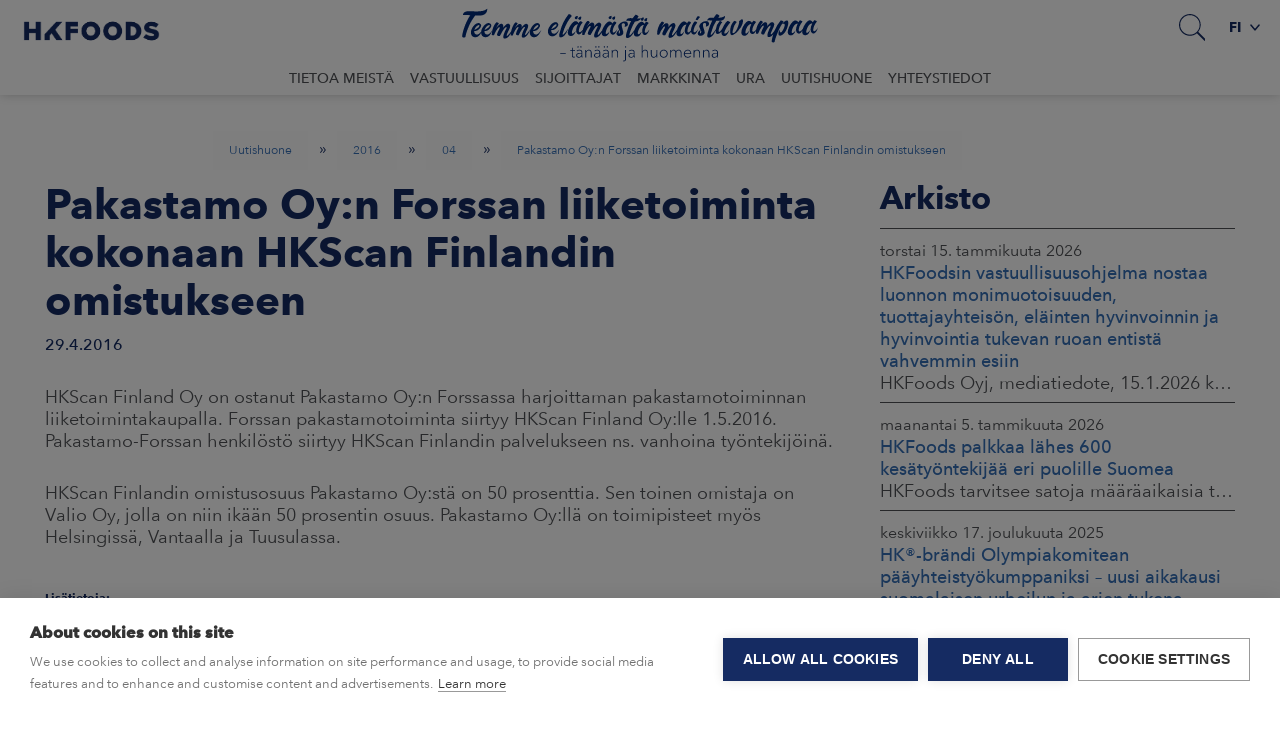

--- FILE ---
content_type: text/html; charset=utf-8
request_url: https://www.hkfoods.com/fi/uutishuone/press-releases/2016/04/pakastamo-oyn-forssan-liiketoiminta-a2071/
body_size: 10229
content:

<!DOCTYPE html>
<html lang="fi" class="AnnouncementPage ">
<head prefix="og: http://ogp.me/ns# fb: http://ogp.me/ns/fb#">
        <!-- Google Tag Manager -->
    <script nonce="h3Na0AtXw9/zZgd0eMRu5RDl/FSUNGt9m6x/qTZuKis=">
        (function (w, d, s, l, i) {
            w[l] = w[l] || []; w[l].push({
                'gtm.start':
                    new Date().getTime(), event: 'gtm.js'
            }); var f = d.getElementsByTagName(s)[0],
                j = d.createElement(s), dl = l != 'dataLayer' ? '&l=' + l : ''; j.async = true; j.src =
                    'https://www.googletagmanager.com/gtm.js?id=' + i + dl + ''; f.parentNode.insertBefore(j, f);
        })(window, document, 'script', 'dataLayer', 'GTM-WP6RQ82');</script>
    <!-- End Google Tag Manager -->

    <meta charset="utf-8">
    <meta http-equiv="X-UA-Compatible" content="IE=edge">
    <meta name="viewport" content="width=device-width,initial-scale=1">
    <title>Pakastamo Oy:n Forssan liiketoiminta kokonaan HKScan Finlandin omistukseen - HKFoods</title>
    
            <link rel="canonical" href="https://www.hkfoods.com/fi/uutishuone/press-releases/2016/04/pakastamo-oyn-forssan-liiketoiminta-a2071/" />
            <link rel="alternate" hreflang="en" href="https://www.hkfoods.com/en/newsroom/press-releases/2016/04/hkscan-finland-acquires-ownership-a2072/" />
            <link rel="alternate" hreflang="fi" href="https://www.hkfoods.com/fi/uutishuone/press-releases/2016/04/pakastamo-oyn-forssan-liiketoiminta-a2071/" />


        <meta property="og:description" />
        <meta property="og:keywords" />
    <script nonce="h3Na0AtXw9/zZgd0eMRu5RDl/FSUNGt9m6x/qTZuKis=">
        window.grunticon = function (e) { if (e && 3 === e.length) { var t = window, n = !(!t.document.createElementNS || !t.document.createElementNS("http://www.w3.org/2000/svg", "svg").createSVGRect || !document.implementation.hasFeature("http://www.w3.org/TR/SVG11/feature#Image", "1.1") || window.opera && -1 === navigator.userAgent.indexOf("Chrome")), o = function (o) { var r = t.document.createElement("link"), a = t.document.getElementsByTagName("script")[0]; r.rel = "stylesheet", r.href = e[o && n ? 0 : o ? 1 : 2], a.parentNode.insertBefore(r, a) }, r = new t.Image; r.onerror = function () { o(!1) }, r.onload = function () { o(1 === r.width && 1 === r.height) }, r.src = "[data-uri]" } };
        grunticon(["/Static/Images/Output/icons.data.svg.css", "/Static/Images/Output/icons.data.png.css", "/Static/Images/Output/icons.fallback.css"]);
    </script>

    <link rel="stylesheet" href="https://cdnjs.cloudflare.com/ajax/libs/slick-carousel/1.9.0/slick.min.css" />
    <link rel="stylesheet" href="https://cdnjs.cloudflare.com/ajax/libs/slick-carousel/1.9.0/slick-theme.min.css" />
    <link rel="stylesheet" href="/Styles/HKScan/screen.978b5504fae28df11773.css">

    <noscript><link href="/Static/Images/Output/icons.fallback.css" rel="stylesheet"></noscript>
    <script nonce="h3Na0AtXw9/zZgd0eMRu5RDl/FSUNGt9m6x/qTZuKis=">
!function(T,l,y){var S=T.location,k="script",D="instrumentationKey",C="ingestionendpoint",I="disableExceptionTracking",E="ai.device.",b="toLowerCase",w="crossOrigin",N="POST",e="appInsightsSDK",t=y.name||"appInsights";(y.name||T[e])&&(T[e]=t);var n=T[t]||function(d){var g=!1,f=!1,m={initialize:!0,queue:[],sv:"5",version:2,config:d};function v(e,t){var n={},a="Browser";return n[E+"id"]=a[b](),n[E+"type"]=a,n["ai.operation.name"]=S&&S.pathname||"_unknown_",n["ai.internal.sdkVersion"]="javascript:snippet_"+(m.sv||m.version),{time:function(){var e=new Date;function t(e){var t=""+e;return 1===t.length&&(t="0"+t),t}return e.getUTCFullYear()+"-"+t(1+e.getUTCMonth())+"-"+t(e.getUTCDate())+"T"+t(e.getUTCHours())+":"+t(e.getUTCMinutes())+":"+t(e.getUTCSeconds())+"."+((e.getUTCMilliseconds()/1e3).toFixed(3)+"").slice(2,5)+"Z"}(),iKey:e,name:"Microsoft.ApplicationInsights."+e.replace(/-/g,"")+"."+t,sampleRate:100,tags:n,data:{baseData:{ver:2}}}}var h=d.url||y.src;if(h){function a(e){var t,n,a,i,r,o,s,c,u,p,l;g=!0,m.queue=[],f||(f=!0,t=h,s=function(){var e={},t=d.connectionString;if(t)for(var n=t.split(";"),a=0;a<n.length;a++){var i=n[a].split("=");2===i.length&&(e[i[0][b]()]=i[1])}if(!e[C]){var r=e.endpointsuffix,o=r?e.location:null;e[C]="https://"+(o?o+".":"")+"dc."+(r||"services.visualstudio.com")}return e}(),c=s[D]||d[D]||"",u=s[C],p=u?u+"/v2/track":d.endpointUrl,(l=[]).push((n="SDK LOAD Failure: Failed to load Application Insights SDK script (See stack for details)",a=t,i=p,(o=(r=v(c,"Exception")).data).baseType="ExceptionData",o.baseData.exceptions=[{typeName:"SDKLoadFailed",message:n.replace(/\./g,"-"),hasFullStack:!1,stack:n+"\nSnippet failed to load ["+a+"] -- Telemetry is disabled\nHelp Link: https://go.microsoft.com/fwlink/?linkid=2128109\nHost: "+(S&&S.pathname||"_unknown_")+"\nEndpoint: "+i,parsedStack:[]}],r)),l.push(function(e,t,n,a){var i=v(c,"Message"),r=i.data;r.baseType="MessageData";var o=r.baseData;return o.message='AI (Internal): 99 message:"'+("SDK LOAD Failure: Failed to load Application Insights SDK script (See stack for details) ("+n+")").replace(/\"/g,"")+'"',o.properties={endpoint:a},i}(0,0,t,p)),function(e,t){if(JSON){var n=T.fetch;if(n&&!y.useXhr)n(t,{method:N,body:JSON.stringify(e),mode:"cors"});else if(XMLHttpRequest){var a=new XMLHttpRequest;a.open(N,t),a.setRequestHeader("Content-type","application/json"),a.send(JSON.stringify(e))}}}(l,p))}function i(e,t){f||setTimeout(function(){!t&&m.core||a()},500)}var e=function(){var n=l.createElement(k);n.src=h;var e=y[w];return!e&&""!==e||"undefined"==n[w]||(n[w]=e),n.onload=i,n.onerror=a,n.onreadystatechange=function(e,t){"loaded"!==n.readyState&&"complete"!==n.readyState||i(0,t)},n}();y.ld<0?l.getElementsByTagName("head")[0].appendChild(e):setTimeout(function(){l.getElementsByTagName(k)[0].parentNode.appendChild(e)},y.ld||0)}try{m.cookie=l.cookie}catch(p){}function t(e){for(;e.length;)!function(t){m[t]=function(){var e=arguments;g||m.queue.push(function(){m[t].apply(m,e)})}}(e.pop())}var n="track",r="TrackPage",o="TrackEvent";t([n+"Event",n+"PageView",n+"Exception",n+"Trace",n+"DependencyData",n+"Metric",n+"PageViewPerformance","start"+r,"stop"+r,"start"+o,"stop"+o,"addTelemetryInitializer","setAuthenticatedUserContext","clearAuthenticatedUserContext","flush"]),m.SeverityLevel={Verbose:0,Information:1,Warning:2,Error:3,Critical:4};var s=(d.extensionConfig||{}).ApplicationInsightsAnalytics||{};if(!0!==d[I]&&!0!==s[I]){var c="onerror";t(["_"+c]);var u=T[c];T[c]=function(e,t,n,a,i){var r=u&&u(e,t,n,a,i);return!0!==r&&m["_"+c]({message:e,url:t,lineNumber:n,columnNumber:a,error:i}),r},d.autoExceptionInstrumented=!0}return m}(y.cfg);function a(){y.onInit&&y.onInit(n)}(T[t]=n).queue&&0===n.queue.length?(n.queue.push(a),n.trackPageView({})):a()}(window,document,{src: "https://js.monitor.azure.com/scripts/b/ai.2.gbl.min.js", crossOrigin: "anonymous", cfg: {disablePageUnloadEvents: ['unload'], instrumentationKey: 'ca00ef47-0d37-429c-bae0-186dc970f2ff', disableCookiesUsage: false }});
</script>

    <meta property="og:url" content="https://www.hkfoods.com/fi/uutishuone/press-releases/2016/04/pakastamo-oyn-forssan-liiketoiminta-a2071/" />
    <meta property="og:type" content="website" />
    <meta property="og:title" content="Pakastamo Oy:n Forssan liiketoiminta kokonaan HKScan Finlandin omistukseen - HKFoods" />
    <link rel="shortcut icon" href="/Static/Favicons/HKFoods/favicon.ico">
        <meta property="og:image" content="https://www.hkfoods.com/contentassets/8756048ef62045639d4d4121ca43e9c4/hkscan-highlight.svg?preset=facebook-sharing" />
   
    <script nonce="h3Na0AtXw9/zZgd0eMRu5RDl/FSUNGt9m6x/qTZuKis=" src="https://code.jquery.com/jquery-2.2.4.min.js"></script>
    <script nonce="h3Na0AtXw9/zZgd0eMRu5RDl/FSUNGt9m6x/qTZuKis=" src="https://cdnjs.cloudflare.com/ajax/libs/slick-carousel/1.9.0/slick.min.js"></script>
</head>
<body>
        <!-- Google Tag Manager (noscript) -->
    <noscript><iframe src="https://www.googletagmanager.com/ns.html?id=GTM-WP6RQ82" height="0" width="0" style="display:none;visibility:hidden"></iframe></noscript>
    <!-- End Google Tag Manager (noscript) -->


    <script nonce="h3Na0AtXw9/zZgd0eMRu5RDl/FSUNGt9m6x/qTZuKis=" src="https://maxcdn.bootstrapcdn.com/bootstrap/3.3.7/js/bootstrap.min.js"></script>

    <div class="container-fluid container-main">
            <header class="page-header">
                <div id="topBar">
                    <div class="nav-block com-nav">
                        <div class="logo-container">
                            <a href="/fi/" id="homeLink" class="header-icon-logo" title="Etusivu">
                                Etusivu
                                    <img class="header-logo-img" src="/globalassets/hkfoods.com/graafit-ja-kaaviot/hkfoods_blue_rgb.png" />
                            </a>
                        </div>
                        <nav class="global-navigation">
                                <div class="nav-btn-container search">
                                    <b class="nav-btn nav-search-btn icon-search" aria-haspopup="true" aria-expanded="false"></b>
                                    <div class="dropdown">
                                        <div class="arrow-up"></div>
                                        <div class="dropdown-inner site-search">
                                            <form action="/fi/search-fi/" method="GET">
                                                <input class="input-site-search" id="site-search" type="text" placeholder="Hae" name="keywords" />
                                            </form>
                                        </div>
                                    </div>
                                </div>
                            <div id="mobileNavToggle" aria-haspopup="true" aria-expanded="false">
                                <span class="sr-only">Menu</span>
                                <span class="nav-icon"><b></b><b></b><b></b></span>
                            </div>
                                <div id="langNav" class="lang-nav">
                                    <a class="dropdown-toggle" href="#" role="button" id="dropdownMenuLink" data-toggle="dropdown" aria-haspopup="true" aria-expanded="false">fi <span class="icon-caret-down-dark-blue"></span><span class="icon-caret-down"></span></a>
                                    <div class="arrow-up"></div>
                                    <ul class="dropdown-menu dropdown-menu-right">
                                            <li class="lang-item dropdown-item" title="English (United Kingdom)"><a href="/en/newsroom/press-releases/2016/04/hkscan-finland-acquires-ownership-a2072/">English</a></li>
                                            <li class="lang-item selected dropdown-item" title="suomi"><a href="/fi/uutishuone/press-releases/2016/04/pakastamo-oyn-forssan-liiketoiminta-a2071/">suomi</a></li>
                                    </ul>
                                </div>
                        </nav>
                        <div class="purpose-container">
                                <img src="/Static/Images/HKScan/HKScan-purpose-fi.svg?v1" alt="Teemme elämästä maistuvampaa - tänään ja huomenna" />
                        </div>
                            <nav id="mainNav" class="main-navigation">
                                <div class="arrow-up"></div>
                                <div class="nav-panel">
                                    <div id="mobileRoot"></div>
                                    <ul class="level-0-container">

            <li class="level-0 has-children main-level-toggle">
                <i class="ctrl-up icon-arrow-left"></i><a href="/fi/tietoa-meista/" title="Tietoa meist&#xE4;">Tietoa meist&#xE4;</a><i class="ctrl-down icon-caret"></i>
                <div class="level-1-container">
                    <div class="arrow-up"></div>
                    <ul class="level-1-list">
                                <li class="level-1">
                                    <a href="/fi/tietoa-meista/strategia/" title="Strategia">Strategia</a>
                                </li>
                                <li class="level-1">
                                    <a href="/fi/tietoa-meista/liiketoiminta-ja-toimintaymparisto/" title="Liiketoiminta ja toimintaymp&#xE4;rist&#xF6;">Liiketoiminta ja toimintaymp&#xE4;rist&#xF6;</a>
                                </li>
                                <li class="level-1">
                                    <a href="/fi/tietoa-meista/arvot/" title="Arvot">Arvot</a>
                                </li>
                                <li class="level-1 has-children">
                                    <a href="/fi/tietoa-meista/johto/">Johtoryhm&#xE4; ja hallitus</a><i class="ctrl-down icon-caret"></i>
                                        <ul class="level-2-list">
                                                <li class="level-2">
                                                    <a href="/fi/tietoa-meista/johto/johtoryhma/">Konsernin johtoryhm&#xE4;</a>
                                                </li>
                                                <li class="level-2">
                                                    <a href="/fi/tietoa-meista/johto/hallitus/">Hallitus</a>
                                                </li>
                                        </ul>

                                </li>
                                <li class="level-1">
                                    <a href="/fi/tietoa-meista/historia/" title="Historia">Historia</a>
                                </li>
                                <li class="level-1 has-children">
                                    <a href="/fi/tietoa-meista/politiikat-ja-sertifioinnit/">Politiikat ja sertifioinnit</a><i class="ctrl-down icon-caret"></i>
                                        <ul class="level-2-list">
                                                <li class="level-2">
                                                    <a href="/fi/tietoa-meista/politiikat-ja-sertifioinnit/code-of-conduct/">Code of Conduct</a>
                                                </li>
                                                <li class="level-2">
                                                    <a href="/fi/tietoa-meista/politiikat-ja-sertifioinnit/toimittajien-ohjeistus/">Toimittajien toimintaohjeet</a>
                                                </li>
                                                <li class="level-2">
                                                    <a href="/fi/tietoa-meista/politiikat-ja-sertifioinnit/hkscan-fair-way/">Fair Way -ilmoituskanava</a>
                                                </li>
                                                <li class="level-2">
                                                    <a href="/fi/tietoa-meista/politiikat-ja-sertifioinnit/elintarviketurvallisuus--ja-laatupolitiikka/">Elintarviketurvallisuus- ja laatupolitiikka</a>
                                                </li>
                                                <li class="level-2">
                                                    <a href="/fi/tietoa-meista/politiikat-ja-sertifioinnit/ymparistopolitiikka/">Ymp&#xE4;rist&#xF6;politiikka</a>
                                                </li>
                                                <li class="level-2">
                                                    <a href="/fi/tietoa-meista/politiikat-ja-sertifioinnit/tyoterveys--ja-turvallisuuspolitiikka/">Ty&#xF6;terveys- ja turvallisuuspolitiikka</a>
                                                </li>
                                                <li class="level-2">
                                                    <a href="/fi/tietoa-meista/politiikat-ja-sertifioinnit/elainten-hyvinvointipolitiikka/">El&#xE4;inten hyvinvointipolitiikka</a>
                                                </li>
                                                <li class="level-2">
                                                    <a href="/fi/tietoa-meista/politiikat-ja-sertifioinnit/tiedonantopolitiikka/">Tiedonantopolitiikka</a>
                                                </li>
                                                <li class="level-2">
                                                    <a href="/fi/tietoa-meista/politiikat-ja-sertifioinnit/tietosuojapolitiikka/">Tietosuojapolitiikka</a>
                                                </li>
                                                <li class="level-2">
                                                    <a href="/fi/tietoa-meista/politiikat-ja-sertifioinnit/palkitsemispolitiikka/">Palkitsemispolitiikka</a>
                                                </li>
                                                <li class="level-2">
                                                    <a href="/fi/tietoa-meista/politiikat-ja-sertifioinnit/suomen-sertifikaatit/">Suomen sertifikaatit</a>
                                                </li>
                                                <li class="level-2">
                                                    <a href="/fi/tietoa-meista/politiikat-ja-sertifioinnit/puola-sertifikaatit/">Puolan sertifikaatit</a>
                                                </li>
                                        </ul>

                                </li>
                   </ul>
                </div>
            </li>
            <li class="level-0 has-children main-level-toggle">
                <i class="ctrl-up icon-arrow-left"></i><a href="/fi/vastuullisuus/" title="Vastuullisuus">Vastuullisuus</a><i class="ctrl-down icon-caret"></i>
                <div class="level-1-container">
                    <div class="arrow-up"></div>
                    <ul class="level-1-list">
                                <li class="level-1 has-children">
                                    <a href="/fi/vastuullisuus/vastuullisuusohjelma/">Vastuullisuusohjelma</a><i class="ctrl-down icon-caret"></i>
                                        <ul class="level-2-list">
                                                <li class="level-2">
                                                    <a href="/fi/vastuullisuus/vastuullisuusohjelma/vastuullisuusohjelman-mittarit/">Vastuullisuusohjelman mittarit</a>
                                                </li>
                                        </ul>

                                </li>
                                <li class="level-1 has-children">
                                    <a href="/fi/vastuullisuus/ymparisto-2020/">Ymp&#xE4;rist&#xF6;</a><i class="ctrl-down icon-caret"></i>
                                        <ul class="level-2-list">
                                                <li class="level-2">
                                                    <a href="/fi/vastuullisuus/ymparisto-2020/ymparistotyo-hkscanilla/">Ilmasty&#xF6; omassa tuotannossa</a>
                                                </li>
                                                <li class="level-2">
                                                    <a href="/fi/vastuullisuus/ymparisto-2020/vastuullisuus-maatiloilla/">Ilmastoty&#xF6; maatiloilla</a>
                                                </li>
                                                <li class="level-2">
                                                    <a href="/fi/vastuullisuus/ymparisto-2020/luonnon-monimuotoisuus/">Luonnon monimuotoisuus</a>
                                                </li>
                                                <li class="level-2">
                                                    <a href="/fi/vastuullisuus/ymparisto-2020/ymparistoystavalliset-pakkaukset/">Kiertotalous ja pakkaukset</a>
                                                </li>
                                                <li class="level-2">
                                                    <a href="/fi/vastuullisuus/ymparisto-2020/lihantuotanto-pohjoismaissa/">Lihantuotanto Suomessa</a>
                                                </li>
                                        </ul>

                                </li>
                                <li class="level-1 has-children">
                                    <a href="/fi/vastuullisuus/oma-yhteisomme/">Ihmiset</a><i class="ctrl-down icon-caret"></i>
                                        <ul class="level-2-list">
                                                <li class="level-2">
                                                    <a href="/fi/vastuullisuus/oma-yhteisomme/oma-yhteisomme22/">Henkil&#xF6;st&#xF6;</a>
                                                </li>
                                                <li class="level-2">
                                                    <a href="/fi/vastuullisuus/oma-yhteisomme/oma-yhteisomme2/">Tuottajayhteis&#xF6;</a>
                                                </li>
                                        </ul>

                                </li>
                                <li class="level-1 has-children">
                                    <a href="/fi/vastuullisuus/terveellinen-ruoka/">Hyvinvointia tukeva ja terveellinen ruoka</a><i class="ctrl-down icon-caret"></i>
                                        <ul class="level-2-list">
                                                <li class="level-2">
                                                    <a href="/fi/vastuullisuus/terveellinen-ruoka/ravitsemus-ja-liha/">Ravitsemus ja liha</a>
                                                </li>
                                                <li class="level-2">
                                                    <a href="/fi/vastuullisuus/terveellinen-ruoka/tuoteturvallisuus/">Tuoteturvallisuus</a>
                                                </li>
                                        </ul>

                                </li>
                                <li class="level-1 has-children">
                                    <a href="/fi/vastuullisuus/elainten-hyvinvointi/">El&#xE4;inten hyvinvointi</a><i class="ctrl-down icon-caret"></i>
                                        <ul class="level-2-list">
                                                <li class="level-2">
                                                    <a href="/fi/vastuullisuus/elainten-hyvinvointi/siipikarja/">Siipikarjan kasvatus</a>
                                                </li>
                                                <li class="level-2">
                                                    <a href="/fi/vastuullisuus/elainten-hyvinvointi/nautojen-kasvatus/">Nautojen kasvatus</a>
                                                </li>
                                                <li class="level-2">
                                                    <a href="/fi/vastuullisuus/elainten-hyvinvointi/sian-kasvatus/">Sikojen kasvatus</a>
                                                </li>
                                        </ul>

                                </li>
                                <li class="level-1">
                                    <a href="/fi/vastuullisuus/hyva-hallinto-ja-yrityskulttuuri/" title="Hyv&#xE4; hallinto ja yrityskulttuuri">Hyv&#xE4; hallinto ja yrityskulttuuri</a>
                                </li>
                                <li class="level-1">
                                    <a href="/fi/vastuullisuus/vastuulliset-hankinnat/" title="Vastuulliset hankinnat">Vastuulliset hankinnat</a>
                                </li>
                                <li class="level-1">
                                    <a href="/fi/vastuullisuus/mina-luotan/" title="Min&#xE4; luotan suomalaiseen">Min&#xE4; luotan suomalaiseen</a>
                                </li>
                   </ul>
                </div>
            </li>
            <li class="level-0 has-children main-level-toggle">
                <i class="ctrl-up icon-arrow-left"></i><a href="/fi/sijoittajat/" title="Sijoittajat">Sijoittajat</a><i class="ctrl-down icon-caret"></i>
                <div class="level-1-container">
                    <div class="arrow-up"></div>
                    <ul class="level-1-list">
                                <li class="level-1">
                                    <a href="/fi/sijoittajat/taloudelliset-raportit-ja-muut-esitysaineistot/" title="Raportit ja esitykset">Raportit ja esitykset</a>
                                </li>
                                <li class="level-1">
                                    <a href="/fi/sijoittajat/sijoittajasuhteet-ja-sijoittajakalenteri/" title="IR-kalenteri ja -kontakti">IR-kalenteri ja -kontakti</a>
                                </li>
                                <li class="level-1">
                                    <a href="/fi/sijoittajat/vastuullinen-sijoitus/" title="Vastuullinen sijoituskohde">Vastuullinen sijoituskohde</a>
                                </li>
                                <li class="level-1 has-children">
                                    <a href="/fi/sijoittajat/taloustietoa/">Taloustietoa</a><i class="ctrl-down icon-caret"></i>
                                        <ul class="level-2-list">
                                                <li class="level-2">
                                                    <a href="/fi/sijoittajat/taloustietoa/nakymat-ja-taloudelliset-tavoitteet/">N&#xE4;kym&#xE4;t ja taloudelliset tavoitteet</a>
                                                </li>
                                                <li class="level-2">
                                                    <a href="/fi/sijoittajat/taloustietoa/tunnusluvut/">Tunnusluvut</a>
                                                </li>
                                                <li class="level-2">
                                                    <a href="/fi/sijoittajat/taloustietoa/velkasijoittajat/">Tietoa velkasijoittajille</a>
                                                </li>
                                        </ul>

                                </li>
                                <li class="level-1 has-children">
                                    <a href="/fi/sijoittajat/osake/">Osake ja omistajat</a><i class="ctrl-down icon-caret"></i>
                                        <ul class="level-2-list">
                                                <li class="level-2">
                                                    <a href="/fi/sijoittajat/osake/liputusilmoitukset/">Liputusilmoitukset</a>
                                                </li>
                                                <li class="level-2">
                                                    <a href="/fi/sijoittajat/osake/suurimmat-omistajat/">Suurimmat omistajat</a>
                                                </li>
                                                <li class="level-2">
                                                    <a href="/fi/sijoittajat/osake/omistajat/">Omistusrakenne</a>
                                                </li>
                                                <li class="level-2">
                                                    <a href="/fi/sijoittajat/osake/osingonjako/">Osinko</a>
                                                </li>
                                                <li class="level-2">
                                                    <a href="/fi/sijoittajat/osake/osaketyokalut/">Osakkeen hintatiedot</a>
                                                </li>
                                                <li class="level-2">
                                                    <a href="/fi/sijoittajat/osake/osakemonitori/">Osakemonitori</a>
                                                </li>
                                                <li class="level-2">
                                                    <a href="/fi/sijoittajat/osake/perustiedot-osakkeesta/">Perustiedot osakkeesta</a>
                                                </li>
                                        </ul>

                                </li>
                                <li class="level-1 has-children">
                                    <a href="/fi/sijoittajat/hallinto/">Hallinto</a><i class="ctrl-down icon-caret"></i>
                                        <ul class="level-2-list">
                                                <li class="level-2">
                                                    <a href="/fi/sijoittajat/hallinto/yhtiojarjestys/">Yhti&#xF6;j&#xE4;rjestys</a>
                                                </li>
                                                <li class="level-2">
                                                    <a href="/fi/sijoittajat/hallinto/palkitseminen/">Palkitseminen</a>
                                                </li>
                                                <li class="level-2">
                                                    <a href="/fi/sijoittajat/hallinto/riskit-ja-riskienhallinta/">Riskienhallinta</a>
                                                </li>
                                                <li class="level-2">
                                                    <a href="/fi/sijoittajat/hallinto/tilintarkastus/">Tilintarkastus</a>
                                                </li>
                                                <li class="level-2">
                                                    <a href="/fi/sijoittajat/hallinto/sisapiirihallinto/">Sis&#xE4;piirihallinto</a>
                                                </li>
                                                <li class="level-2">
                                                    <a href="/fi/sijoittajat/hallinto/toimitusjohtaja-ja-johtoryhma/">Toimitusjohtaja ja johtoryhm&#xE4;</a>
                                                </li>
                                                <li class="level-2">
                                                    <a href="/fi/sijoittajat/hallinto/hallitus/">Hallitus</a>
                                                </li>
                                                <li class="level-2">
                                                    <a href="/fi/sijoittajat/hallinto/yhtiokokous/">Yhti&#xF6;kokous</a>
                                                </li>
                                        </ul>

                                </li>
                                <li class="level-1 has-children">
                                    <a href="/fi/sijoittajat/yhtiokokous2026/">Yhti&#xF6;kokous 2026</a><i class="ctrl-down icon-caret"></i>
                                        <ul class="level-2-list">
                                                <li class="level-2">
                                                    <a href="/fi/sijoittajat/yhtiokokous2026/aiemmat-yhtiokokousmateriaalit/">Aiemmat yhti&#xF6;kokousmateriaalit</a>
                                                </li>
                                        </ul>

                                </li>
                                <li class="level-1">
                                    <a href="/fi/sijoittajat/vuosikatsaus-2024/" title="Vuosikatsaus 2024">Vuosikatsaus 2024</a>
                                </li>
                   </ul>
                </div>
            </li>
            <li class="level-0 has-children main-level-toggle">
                <i class="ctrl-up icon-arrow-left"></i><a href="/fi/markkina-alueet/" title="Markkinat">Markkinat</a><i class="ctrl-down icon-caret"></i>
                <div class="level-1-container">
                    <div class="arrow-up"></div>
                    <ul class="level-1-list">
                                <li class="level-1 has-children">
                                    <a href="/fi/markkina-alueet/hkfoods-suomessa/">Suomi</a><i class="ctrl-down icon-caret"></i>
                                        <ul class="level-2-list">
                                                <li class="level-2">
                                                    <a href="/fi/markkina-alueet/hkfoods-suomessa/toimipaikat/">Toimipaikat</a>
                                                </li>
                                        </ul>

                                </li>
                                <li class="level-1 has-children">
                                    <a href="/fi/markkina-alueet/export/">Vienti</a><i class="ctrl-down icon-caret"></i>
                                        <ul class="level-2-list">
                                                <li class="level-2">
                                                    <a href="/en/contact-us/export-sales-and-logistics/">Viennin yhteystiedot</a>
                                                </li>
                                        </ul>

                                </li>
                   </ul>
                </div>
            </li>
            <li class="level-0 has-children main-level-toggle">
                <i class="ctrl-up icon-arrow-left"></i><a href="/fi/ura/" title="Ura">Ura</a><i class="ctrl-down icon-caret"></i>
                <div class="level-1-container">
                    <div class="arrow-up"></div>
                    <ul class="level-1-list">
                                <li class="level-1">
                                    <a href="/fi/ura/ura-hkfoodsilla/" title="Ura HKFoodsilla">Ura HKFoodsilla</a>
                                </li>
                                <li class="level-1 has-children">
                                    <a href="/fi/ura/kesatyopaikat/">Kes&#xE4;ty&#xF6;paikat</a><i class="ctrl-down icon-caret"></i>
                                        <ul class="level-2-list">
                                                <li class="level-2">
                                                    <a href="/fi/ura/kesatyopaikat/usein-kysytyt-kysymykset/">Usein kysytyt kysymykset</a>
                                                </li>
                                        </ul>

                                </li>
                                <li class="level-1">
                                    <a href="/fi/ura/hyvinvointi-ja-turvallisuus/" title="Hyvinvointi ja ty&#xF6;turvallisuus">Hyvinvointi ja ty&#xF6;turvallisuus</a>
                                </li>
                                <li class="level-1">
                                    <a href="/fi/ura/avoimet-tyopaikat/" title="Avoimet ty&#xF6;paikat">Avoimet ty&#xF6;paikat</a>
                                </li>
                                <li class="level-1">
                                    <a href="/fi/ura/tyontekijat-kertovat/" title="Ty&#xF6;ntekij&#xE4;t kertovat">Ty&#xF6;ntekij&#xE4;t kertovat</a>
                                </li>
                                <li class="level-1">
                                    <a href="/fi/ura/10-syyta-tyoskennella-hkfoodsilla/" title="10 syyt&#xE4; ty&#xF6;skennell&#xE4; HKFoodsilla">10 syyt&#xE4; ty&#xF6;skennell&#xE4; HKFoodsilla</a>
                                </li>
                   </ul>
                </div>
            </li>
            <li class="level-0 active">
                <a href="/fi/uutishuone/" title="Uutishuone">Uutishuone</a>
            </li>
            <li class="level-0 has-children main-level-toggle">
                <i class="ctrl-up icon-arrow-left"></i><a href="/fi/ota-yhteytta/" title="Yhteystiedot">Yhteystiedot</a><i class="ctrl-down icon-caret"></i>
                <div class="level-1-container">
                    <div class="arrow-up"></div>
                    <ul class="level-1-list">
                                <li class="level-1">
                                    <a href="/fi/ota-yhteytta/yritysasiakkaat/" title="Yritysasiakkaat">Yritysasiakkaat</a>
                                </li>
                   </ul>
                </div>
            </li>
</ul>
                                </div>
                            </nav>
                    </div>
                </div>
                    <div class="row breadcrumb-row">
                        <div class="col-xs-12">
                            <ol class="breadcrumb">
        <li>
            <a href="/fi/uutishuone/">Uutishuone</a>
                <span class="breadcrumb-separator">»</span>
        </li>
        <li>
            <a href="/fi/uutishuone/press-releases/2016/">2016</a>
                <span class="breadcrumb-separator">»</span>
        </li>
        <li>
            <a href="/fi/uutishuone/press-releases/2016/04/">04</a>
                <span class="breadcrumb-separator">»</span>
        </li>
        <li class="active">
            <a href="/fi/uutishuone/press-releases/2016/04/pakastamo-oyn-forssan-liiketoiminta-a2071/">Pakastamo Oy:n Forssan liiketoiminta kokonaan HKScan Finlandin omistukseen</a>
        </li>
</ol>

                        </div>
                    </div>
            </header>
        <div class="row">
            
<div class="col-md-12">
    <main>
        <article itemscope itemtype="http://schema.org/Article">
    <div class="container-inner">
        <div class="row main-text-area">
            <div class="col-md-8 col-xs-12">
                <div class="container-block">
                    <header>
                        <h1 itemprop="headline" class="headline">Pakastamo Oy:n Forssan liiketoiminta kokonaan HKScan Finlandin omistukseen</h1>
                        <time itemprop="datePublished" class="pub-date" pubdate datetime="29.4.2016">29.4.2016</time>
                    </header>
                    <div class="text-content">
                        <p class="lead-text"></p>
                        <div itemprop="articleBody" class="article-body">
                            
<p>HKScan Finland Oy on ostanut Pakastamo Oy:n Forssassa harjoittaman pakastamotoiminnan liiketoimintakaupalla. Forssan pakastamotoiminta siirtyy HKScan Finland Oy:lle 1.5.2016. Pakastamo-Forssan henkilöstö siirtyy HKScan Finlandin palvelukseen ns. vanhoina työntekijöinä.</p> 
<p>HKScan Finlandin omistusosuus Pakastamo Oy:stä on 50 prosenttia. Sen toinen omistaja on Valio Oy, jolla on niin ikään 50 prosentin osuus. Pakastamo Oy:llä on toimipisteet myös Helsingissä, Vantaalla ja Tuusulassa.</p> 
<h6><br />Lisätietoja:</h6> 
<p><strong>Samuli Eskola</strong>, Suomen ja Baltian kuluttajaliiketoiminnasta vastaava johtaja, HKScan Group. <br />Hänelle voi jättää soittopyynnön viestintäjohtaja Marja Siltalan kautta, p. 010 570 2290, marja.siltala(at)hkscan.com.</p> 
<p>&#xa0;</p> 
<p>HKScan on johtava pohjoismainen lihaosaaja. Myymme, markkinoimme ja valmistamme korkealaatuista ja vastuullisesti tuotettua sian-, naudan-, siipikarjan- ja lampaanlihaa, niistä valmistettuja tuotteita ja valmisruokia vahvoilla tuotemerkeillä. Asiakkaitamme ovat vähittäiskauppa-, food service-, teollisuus- ja vientisektorit. Kotimarkkinamme kattavat Suomen, Ruotsin, Tanskan ja Baltian. Viemme tuotteita lähes 50 maahan. HKScanin liikevaihto vuonna 2015 oli 1,9 miljardia euroa ja työntekijöitä on noin 7 400. HKScanin tuotemerkkejä Suomessa ovat mm. HK ja Kariniemen. <br /><a href="/fi/">www.hkscan.com</a> &#xa0;<br /></p>
<br />
                            

                        </div>
                    </div>
                </div>
            </div>
            <div class="col-md-4 col-xs-12">
                <div class="related-content container-block">
                        <div class="archive-section">
                            <h2 class="block-archive-title">Arkisto</h2>
    <ul class="block-archive-list">
            <li class="block-archive-item">
                <time>torstai 15. tammikuuta 2026</time>
                <span class="title"><a href="/fi/uutishuone/press-releases/2026/01/hkfoodsin-vastuullisuusohjelma-c5287149/" class="">HKFoodsin vastuullisuusohjelma nostaa luonnon monimuotoisuuden, tuottajayhteis&#xF6;n, el&#xE4;inten hyvinvoinnin ja hyvinvointia tukevan ruoan entist&#xE4; vahvemmin esiin</a></span>

                    <p class="body">HKFoods Oyj, mediatiedote, 15.1.2026 klo 13.00</p>
            </li>
            <li class="block-archive-item">
                <time>maanantai 5. tammikuuta 2026</time>
                <span class="title"><a href="/fi/uutishuone/press-releases/2026/01/hkfoods-palkkaa-lahes-600-kesatyontekijaa-c5281585/" class="">HKFoods palkkaa l&#xE4;hes 600 kes&#xE4;ty&#xF6;ntekij&#xE4;&#xE4; eri puolille Suomea</a></span>

                    <p class="body">HKFoods tarvitsee satoja m&#xE4;&#xE4;r&#xE4;aikaisia ty&#xF6;ntekij&#xF6;it&#xE4; sesonkiapulaisiksi tulevana kes&#xE4;n&#xE4;. Kes&#xE4;t&#xF6;it&#xE4; voi hakea yhti&#xF6;n Vantaan, Mikkelin, Outokummun, Forssan,</p>
            </li>
            <li class="block-archive-item">
                <time>keskiviikko 17. joulukuuta 2025</time>
                <span class="title"><a href="/fi/uutishuone/press-releases/2025/12/hk-brandi-olympiakomitean-paayhteistyokumppaniksi-c5274903/" class="">HK&#xAE;-br&#xE4;ndi Olympiakomitean p&#xE4;&#xE4;yhteisty&#xF6;kumppaniksi &#x2013; uusi aikakausi suomalaisen urheilun ja arjen tukena</a></span>

                    <p class="body">HK&#xAE; ja Suomen Olympiakomitea ovat solmineet merkitt&#xE4;v&#xE4;n sopimuksen p&#xE4;&#xE4;yhteisty&#xF6;kumppanuudesta vuosille 2026&#x2013;2028. Kolmivuotinen kumppanuus kattaa sek&#xE4;</p>
            </li>
            <li class="block-archive-item">
                <time>tiistai 18. marraskuuta 2025</time>
                <span class="title"><a href="/fi/uutishuone/press-releases/2025/11/iso-kinkku-on-pienen-budjetin-paras-c5256027/" class="">Iso kinkku on pienen budjetin paras sijoitus joulup&#xF6;yt&#xE4;&#xE4;n - trendik&#xE4;s pistaasi viimeistelee kinkun ja tekee joulusta viel&#xE4; herkullisemman</a></span>

                    <p class="body">T&#xE4;n&#xE4; jouluna suomalaisten uuneissa paistuu noin miljoona kinkkua, yhteens&#xE4; yli viisi miljoonaa kiloa juhlan t&#xE4;rkeint&#xE4; ruokaa. Joulun sijoittuminen keskelle</p>
            </li>
            <li class="block-archive-item">
                <time>torstai 30. lokakuuta 2025</time>
                <span class="title"><a href="/fi/uutishuone/press-releases/2025/10/hkfoodsin-paakonttori-turussa-muuttaa-c5243517/" class="">HKFoodsin p&#xE4;&#xE4;konttori Turussa muuttaa uusiin toimitiloihin</a></span>

                    <p class="body">HKFoods Oyj Tiedote medialle 30.10.2025, klo 10.00</p>
            </li>
    </ul>
<ul class="archive-months-list">
    <li class="archive-month">
        <a href="/fi/uutishuone/">Uutishuoneeseen</a>
    </li> 
</ul>


                        </div>

                        <div class="sharing-section">
                            
    <div class="social-media-container">
        <span class="social-media-container-label">
            Jaa
        </span>
                        <a target="_blank" href="//www.linkedin.com/shareArticle?mini=true&amp;url=https%3A%2F%2Fwww.hkfoods.com%2Ffi%2Fuutishuone%2Fpress-releases%2F2016%2F04%2Fpakastamo-oyn-forssan-liiketoiminta-a2071%2F" aria-label="LinkedIn">
                            <img src="/globalassets/images/sign/linkedin_blue_100x100.png" alt="LinkedIn" class="social-media-icon" />
                        </a>
                        <a target="_blank" href="//twitter.com/share?url=https%3A%2F%2Fwww.hkfoods.com%2Ffi%2Fuutishuone%2Fpress-releases%2F2016%2F04%2Fpakastamo-oyn-forssan-liiketoiminta-a2071%2F&amp;text=Pakastamo Oy:n Forssan liiketoiminta kokonaan HKScan Finlandin omistukseen" aria-label="Twitter">
                            <img src="/globalassets/hkscan-agri/x.png" alt="Twitter" class="social-media-icon" />
                        </a>
                        <a target="_blank" href="//www.facebook.com/sharer.php?u=https%3A%2F%2Fwww.hkfoods.com%2Ffi%2Fuutishuone%2Fpress-releases%2F2016%2F04%2Fpakastamo-oyn-forssan-liiketoiminta-a2071%2F" aria-label="Facebook">
                            <img src="/globalassets/images/sign/facebook_blue_100x100.png" alt="Facebook" class="social-media-icon" />
                        </a>
        
    </div>

                        </div>
                </div>
            </div>
        </div>
    </div>
</article>

    </main>
</div>


        </div>
            <footer class="page-footer com-footer">
                <div class="row footer-row">
                    <div class="col-lg-6 col-md-4">
                        <div class="footer-summary footer-icon-logo-negative">
                                <div class="footer-icon-container">
                                    <img class="footer-logo-img" src="/globalassets/hkfoods.com/graafit-ja-kaaviot/hkfoods_white_rgb.png" />
                                </div>
                            <p>110 vuoden kokemuksella me HKFoodsissa teemme el&#xE4;m&#xE4;st&#xE4; maistuvampaa &#x2013; t&#xE4;n&#xE4;&#xE4;n ja huomenna. Valmistamme l&#xE4;hes 3 000 ammattilaisen voimin vastuullista ja paikallisesti tuotettua ruokaa kuluttajien erilaisiin ruokahetkiin. Tunnettuja tuotemerkkej&#xE4;mme Suomessa ovat HK&#xAE;, Kariniemen&#xAE; ja Via&#xAE;. P&#xF6;rssilistatun HKFoodsin liikevaihto vuonna 2024 oli 1 mrd. euroa. www.hkfoods.com</p>
                        </div>

    <div class="footer-some-container">
                        <a target="_blank" href="https://www.linkedin.com/company/hkfoods-oyj/" aria-label="LinkedIn">
                            <img src="/globalassets/images/sign/linkedin_white_100x100.png" alt="LinkedIn" class="social-media-icon" />
                        </a>
                        <a target="_blank" href="https://x.com/HKFoods_Plc" aria-label="Twitter">
                            <img src="/globalassets/hkscan-agri/hk_x.png" alt="Twitter" class="social-media-icon" />
                        </a>
                        <a target="_blank" href="https://www.facebook.com/hkfoodsoyj" aria-label="Facebook">
                            <img src="/globalassets/images/sign/facebook_white_100x100.png" alt="Facebook" class="social-media-icon" />
                        </a>
                        <a target="_blank" href="https://www.instagram.com/momentswithhkfoods" aria-label="Instagram">
                            <img src="/globalassets/images/sign/instagram_white_100x100.png" alt="Instagram" class="social-media-icon" />
                        </a>
                        <a target="_blank" href="https://www.youtube.com/channel/UCqwoMCIEuJtJDynNcD7vKvw" aria-label="Youtube">
                            <img src="/globalassets/images/sign/youtube_white_100x100.png" alt="Youtube" class="social-media-icon" />
                        </a>
    </div>
                    </div>
                    <div class="col-lg-3 col-md-4">
                        <div class="footer-contact-information">
                            
<h4>Yhteystiedot</h4>
<p>PL 50 (Lemmink&auml;isenkatu 48)<br />20521 Turku <br />vaihde 010 570 100<br />faksi 010 570 6146<br /><a href="mailto:etunimi.sukunimi@hkscan.com">etunimi.sukunimi@hkfoods.com</a></p>
<h4><a href="/fi/ota-yhteytta/tietosuoja/">Tietosuoja</a><br /><br /><a title="HKFoods - k&auml;ytt&ouml;ehdot" href="/fi/ota-yhteytta/tietosuoja/kayttoehdot--hkfoods/" target="_blank" rel="noopener">K&auml;ytt&ouml;ehdot</a></h4>
<h4><a title="Kuvapankki" href="https://aineistopankki.hkfoods.com/media" target="_blank" rel="noopener">Kuvapankki</a></h4>
                        </div>
                    </div>
                    <div class="col-lg-3 col-md-4">
                                <a href="/fi/uutishuone/" class="footer-button" title="UUTISHUONE">UUTISHUONE</a>
                                <a href="/fi/ura/avoimet-tyopaikat/" class="footer-button" title="AVOIMET TY&#xD6;PAIKAT" target="_top">AVOIMET TY&#xD6;PAIKAT</a>
                                <a href="/fi/ota-yhteytta/" class="footer-button" title="OTA YHTEYTT&#xC4;">OTA YHTEYTT&#xC4;</a>
                    </div>
                </div>
                <div class="footer-copy">&#xA9; HKFoods 2026</div>
            </footer>
    </div>
    <div class="video-dialog modal fade" id="videoDialog" tabindex="-1" role="dialog" aria-labelledby="Video dialog" aria-hidden="true">
        <div class="modal-dialog">
            <div class="modal-content">
                <div class="modal-body">
                    <button type="button" class="close" data-dismiss="modal" aria-label="Close"><span aria-hidden="true" class="line-1"></span><span aria-hidden="true" class="line-2"></span></button>
                    <iframe id="modal-video-YouTube" width="100%" height="350" src="" frameborder="0" allowfullscreen class="hidden"></iframe>
                    <video controls width="100%" class="hidden">
                        <source id="modal-video-Mpeg4" src="" type="video/mp4" />
                    </video>
                </div>
            </div>
        </div>
    </div>


    

    
    <script defer="defer" nonce="h3Na0AtXw9/zZgd0eMRu5RDl/FSUNGt9m6x/qTZuKis=" src="/Util/Find/epi-util/find.js"></script>
<script nonce="h3Na0AtXw9/zZgd0eMRu5RDl/FSUNGt9m6x/qTZuKis=">
//advances times +2 hours for display purposes
var frontpage =  window.location.href.endsWith("/fi/")  || window.location.href.endsWith("/en/") || window.location.href.endsWith("/sv/") || window.location.href.endsWith("/et/");
var lang = window.location.href.includes("/fi/") ? "fi-fi" : "en-gb";
lang = window.location.href.includes("/sv/") ? "sv-SE" : lang;
lang = window.location.href.includes("/et/") ? "et-EE" : lang;

if(frontpage) {
$("time").each(function(index) {
  var d = new Date($(this).attr("datetime"));
  var time = d.toLocaleString(lang, {timeZone:"Europe/Helsinki"});
  time = time.substring(0, time.length-3);
  time = time.replace(",", "");
  $(this).html(time);
});
}
</script>
<script nonce="h3Na0AtXw9/zZgd0eMRu5RDl/FSUNGt9m6x/qTZuKis=">
$(function() {
  var elements = $(".annual-report__chart-title");
  if (elements.length > 0) {
    var maxHeight = Math.max.apply(null, elements.map(function () {
      return $(this).height();
    }).get());
    elements.height(maxHeight);
  }
});
</script>
<script nonce="h3Na0AtXw9/zZgd0eMRu5RDl/FSUNGt9m6x/qTZuKis=">
document.addEventListener('DOMContentLoaded',function(){if(typeof FindApi === 'function'){var api = new FindApi();api.setApplicationUrl('/');api.setServiceApiBaseUrl('/find_v2/');api.processEventFromCurrentUri();api.bindWindowEvents();api.bindAClickEvent();api.sendBufferedEvents();}})
</script>


    <script nonce="h3Na0AtXw9/zZgd0eMRu5RDl/FSUNGt9m6x/qTZuKis=" src="/runtime.617b395a7eb8ba8f42e0.js"></script>
    <script nonce="h3Na0AtXw9/zZgd0eMRu5RDl/FSUNGt9m6x/qTZuKis=" src="/Scripts/HKScan/main.4f714b6f762bc7a43fc0.js"></script>
    <script nonce="h3Na0AtXw9/zZgd0eMRu5RDl/FSUNGt9m6x/qTZuKis=" src="/vendor.c46552adb1837a87cd9e.js"></script>
</body>
</html>
